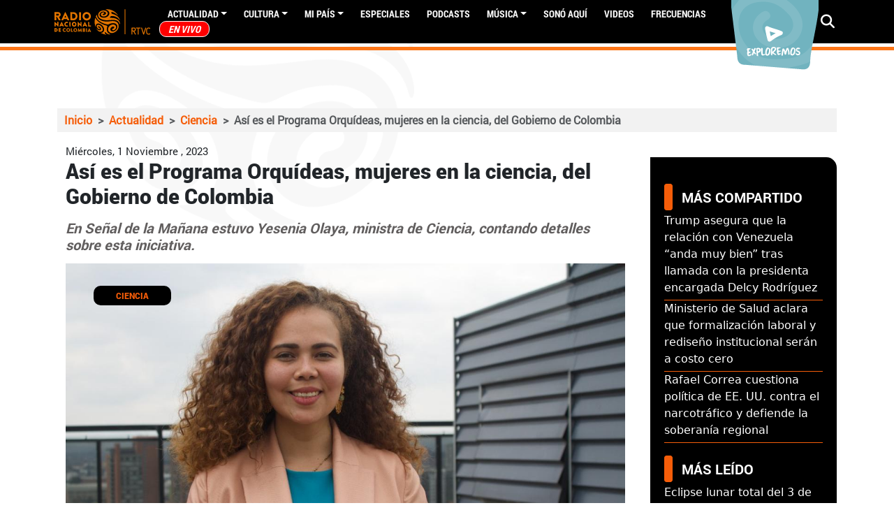

--- FILE ---
content_type: text/html; charset=UTF-8
request_url: https://www.radionacional.co/actualidad/ciencia/gobierno-de-colombia-lanza-proyecto-para-impulsar-las-mujeres-en-la-ciencia
body_size: 72365
content:
<!DOCTYPE html>
<html lang="es" dir="ltr">
  <head>
    <meta charset="utf-8" />
<style>/* @see https://github.com/aFarkas/lazysizes#broken-image-symbol */.js img.lazyload:not([src]) { visibility: hidden; }/* @see https://github.com/aFarkas/lazysizes#automatically-setting-the-sizes-attribute */.js img.lazyloaded[data-sizes=auto] { display: block; width: 100%; }/* Transition effect. */.js .lazyload, .js .lazyloading { opacity: 0; }.js .lazyloaded { opacity: 1; -webkit-transition: opacity 2000ms; transition: opacity 2000ms; }</style>
<meta name="description" content="En Señal de la Mañana estuvo Yesenia Olaya, ministra de Ciencia, contando detalles sobre esta iniciativa." />
<meta name="keywords" content="Ministerio de Ciencias,Mujeres,Investigaciones" />
<meta name="geo.region" content="Colombia" />
<meta name="icbm" content="4.63813, -74.09225" />
<link rel="canonical" href="https://www.radionacional.co/actualidad/ciencia/gobierno-de-colombia-lanza-proyecto-para-impulsar-las-mujeres-en-la-ciencia" />
<meta name="robots" content="index, follow" />
<link rel="shortlink" href="https://www.radionacional.co/actualidad/ciencia/gobierno-de-colombia-lanza-proyecto-para-impulsar-las-mujeres-en-la-ciencia" />
<meta name="generator" content="Radio Nacional de Colombia" />
<meta property="fb:app_id" content="136019498790" />
<meta name="twitter:card" content="summary_large_image" />
<meta name="twitter:description" content="En Señal de la Mañana estuvo Yesenia Olaya, ministra de Ciencia, contando detalles sobre esta iniciativa." />
<meta name="twitter:site" content="@RadNalCo" />
<meta name="twitter:title" content="Conoce más sobre el Programa Orquídeas, mujeres en la ciencia, del Gobierno de Colombia" />
<meta name="twitter:image" content="https://radionacional-v3.s3.amazonaws.com/s3fs-public/node/article/field_image/img-20221110-wa0026_0.jpg" />
<meta name="MobileOptimized" content="width" />
<meta name="HandheldFriendly" content="true" />
<meta name="viewport" content="width=device-width, initial-scale=1.0" />
<script type="application/ld+json">{
    "@context": "https://schema.org",
    "@graph": [
        {
            "@type": "Article",
            "headline": "Gobierno de Colombia lanza proyecto para impulsar a las mujeres en la ciencia",
            "name": "Gobierno de Colombia lanza proyecto para impulsar a las mujeres en la ciencia",
            "about": "Ciencia",
            "description": "En Señal de la Mañana estuvo Yesenia Olaya, ministra de Ciencia, contando detalles sobre esta iniciativa.",
            "image": {
                "@type": "ImageObject",
                "representativeOfPage": "True",
                "url": "https://radionacional-v3.s3.amazonaws.com/s3fs-public/node/article/field_image/img-20221110-wa0026_0.jpg",
                "width": "1280",
                "height": "855"
            },
            "datePublished": "Mié, 01/11/2023 - 07:47",
            "dateModified": "Mié, 01/11/2023 - 08:58",
            "isAccessibleForFree": "True",
            "author": {
                "@type": "Person",
                "name": "Tatiana Niño"
            },
            "publisher": {
                "@type": "GovernmentOrganization",
                "name": "Radio Nacional de Colombia",
                "url": "https://www.radionacional.co",
                "sameAs": [
                    "https://www.facebook.com/RadioNacionalDeColombia",
                    "https://twitter.com/Radnalco",
                    "https://www.instagram.com/radionacionalco/"
                ],
                "logo": {
                    "@type": "ImageObject",
                    "url": "https://www.radionacional.co/themes/custom/rnal/logo.svg",
                    "width": "300",
                    "height": "95"
                }
            },
            "mainEntityOfPage": "https://www.radionacional.co/actualidad/ciencia/gobierno-de-colombia-lanza-proyecto-para-impulsar-las-mujeres-en-la-ciencia"
        },
        {
            "@type": "ImageObject",
            "description": "Gobierno de Colombia lanza proyecto para impulsar a las mujeres en la ciencia",
            "name": "Gobierno de Colombia lanza proyecto para impulsar a las mujeres en la ciencia",
            "url": "https://radionacional-v3.s3.amazonaws.com/s3fs-public/node/article/field_image/img-20221110-wa0026_0.jpg",
            "height": "855",
            "width": "1280"
        },
        {
            "@type": "WebPage",
            "breadcrumb": {
                "@type": "BreadcrumbList",
                "itemListElement": [
                    {
                        "@type": "ListItem",
                        "position": 1,
                        "name": "Inicio",
                        "item": "http://www.radionacional.co/"
                    },
                    {
                        "@type": "ListItem",
                        "position": 2,
                        "name": "Actualidad",
                        "item": "http://www.radionacional.co/actualidad"
                    },
                    {
                        "@type": "ListItem",
                        "position": 3,
                        "name": "Ciencia",
                        "item": "http://www.radionacional.co/actualidad/ciencia"
                    },
                    {
                        "@type": "ListItem",
                        "position": 4,
                        "name": "Así es el Programa Orquídeas, mujeres en la ciencia, del Gobierno de Colombia",
                        "item": "http://www.radionacional.co/actualidad/ciencia/gobierno-de-colombia-lanza-proyecto-para-impulsar-las-mujeres-en-la-ciencia"
                    }
                ]
            },
            "description": "En Señal de la Mañana estuvo Yesenia Olaya, ministra de Ciencia, contando detalles sobre esta iniciativa.",
            "author": {
                "@type": "Person",
                "name": "Tatiana Niño"
            },
            "publisher": {
                "@type": "GovernmentOrganization",
                "name": "Radio Nacional de Colombia",
                "url": "https://www.radionacional.co",
                "sameAs": [
                    "https://www.facebook.com/RadioNacionalDeColombia",
                    "https://twitter.com/Radnalco",
                    "https://www.instagram.com/radionacionalco/"
                ],
                "logo": {
                    "@type": "ImageObject",
                    "url": "https://www.radionacional.co/themes/custom/rnal/logo.svg",
                    "width": "300",
                    "height": "95"
                }
            },
            "isAccessibleForFree": "True",
            "inLanguage": "es-co"
        }
    ]
}</script>
<link rel="icon" href="/themes/custom/rnal/favicon.ico" type="image/vnd.microsoft.icon" />
<link rel="amphtml" href="http://www.radionacional.co/actualidad/ciencia/gobierno-de-colombia-lanza-proyecto-para-impulsar-las-mujeres-en-la-ciencia?amp" />

    <title>Gobierno de Colombia lanza proyecto para impulsar a las mujeres en la ciencia</title>
    <link rel="stylesheet" media="all" href="/core/misc/components/progress.module.css?t84ees" />
<link rel="stylesheet" media="all" href="/core/misc/components/ajax-progress.module.css?t84ees" />
<link rel="stylesheet" media="all" href="/core/modules/system/css/components/align.module.css?t84ees" />
<link rel="stylesheet" media="all" href="/core/modules/system/css/components/fieldgroup.module.css?t84ees" />
<link rel="stylesheet" media="all" href="/core/modules/system/css/components/container-inline.module.css?t84ees" />
<link rel="stylesheet" media="all" href="/core/modules/system/css/components/clearfix.module.css?t84ees" />
<link rel="stylesheet" media="all" href="/core/modules/system/css/components/details.module.css?t84ees" />
<link rel="stylesheet" media="all" href="/core/modules/system/css/components/hidden.module.css?t84ees" />
<link rel="stylesheet" media="all" href="/core/modules/system/css/components/item-list.module.css?t84ees" />
<link rel="stylesheet" media="all" href="/core/modules/system/css/components/js.module.css?t84ees" />
<link rel="stylesheet" media="all" href="/core/modules/system/css/components/nowrap.module.css?t84ees" />
<link rel="stylesheet" media="all" href="/core/modules/system/css/components/position-container.module.css?t84ees" />
<link rel="stylesheet" media="all" href="/core/modules/system/css/components/reset-appearance.module.css?t84ees" />
<link rel="stylesheet" media="all" href="/core/modules/system/css/components/resize.module.css?t84ees" />
<link rel="stylesheet" media="all" href="/core/modules/system/css/components/system-status-counter.css?t84ees" />
<link rel="stylesheet" media="all" href="/core/modules/system/css/components/system-status-report-counters.css?t84ees" />
<link rel="stylesheet" media="all" href="/core/modules/system/css/components/system-status-report-general-info.css?t84ees" />
<link rel="stylesheet" media="all" href="/core/modules/system/css/components/tablesort.module.css?t84ees" />
<link rel="stylesheet" media="all" href="/core/modules/views/css/views.module.css?t84ees" />
<link rel="stylesheet" media="all" href="/modules/custom/block_recommends/css/theme_block_recommends.css?t84ees" />
<link rel="stylesheet" media="all" href="/libraries/fontawesome/css/all.min.css?t84ees" />
<link rel="stylesheet" media="all" href="/modules/contrib/paragraphs/css/paragraphs.unpublished.css?t84ees" />
<link rel="stylesheet" media="all" href="/modules/custom/rnal_player/dist/style.css?t84ees" />
<link rel="stylesheet" media="all" href="/modules/custom/rtvc_google_ads/css/rtvc_google_ads.css?t84ees" />
<link rel="stylesheet" media="all" href="/themes/custom/rnal/assets/css/rnal_style_d9.css?t84ees" />
<link rel="stylesheet" media="all" href="/themes/custom/rnal/assets/libraries/fancybox/dist/jquery.fancybox.min.css?t84ees" />
<link rel="stylesheet" media="all" href="/themes/custom/rnal/assets/libraries/w3co-jcf-2c671e2/dist/css/theme-minimal/jcf.css?t84ees" />
<link rel="stylesheet" media="all" href="/themes/custom/rnal/assets/libraries/owlcarousel/dist/assets/owl.carousel.min.css?t84ees" />
<link rel="stylesheet" media="all" href="/themes/custom/rnal/assets/libraries/owlcarousel/dist/assets/owl.theme.default.min.css?t84ees" />

    <script type="application/json" data-drupal-selector="drupal-settings-json">{"path":{"baseUrl":"\/","pathPrefix":"","currentPath":"node\/312930","currentPathIsAdmin":false,"isFront":false,"currentLanguage":"es","themeUrl":"themes\/custom\/rnal","currentQuery":{"_wrapper_format":"html"}},"pluralDelimiter":"\u0003","gtag":{"tagId":"","consentMode":false,"otherIds":[],"events":[],"additionalConfigInfo":[]},"suppressDeprecationErrors":true,"ajaxPageState":{"libraries":"[base64]","theme":"rnal","theme_token":null},"ajaxTrustedUrl":{"\/search\/node":true},"gtm":{"tagId":null,"settings":{"data_layer":"dataLayer","include_classes":false,"allowlist_classes":"","blocklist_classes":"","include_environment":false,"environment_id":"","environment_token":""},"tagIds":["GTM-WM6LNRB"]},"lazy":{"lazysizes":{"lazyClass":"lazyload","loadedClass":"lazyloaded","loadingClass":"lazyloading","preloadClass":"lazypreload","errorClass":"lazyerror","autosizesClass":"lazyautosizes","srcAttr":"data-src","srcsetAttr":"data-srcset","sizesAttr":"data-sizes","minSize":40,"customMedia":[],"init":true,"expFactor":1.5,"hFac":0.8,"loadMode":2,"loadHidden":true,"ricTimeout":0,"throttleDelay":125,"plugins":[]},"placeholderSrc":"","preferNative":true,"minified":true,"libraryPath":"\/libraries\/lazysizes"},"statistics":{"data":{"nid":"312930"},"url":"\/modules\/contrib\/statistics\/statistics.php"},"user":{"uid":0,"permissionsHash":"c4c747398443573fe4629e006d82a5c20527007318255a725a5de2d1df7a1e7b"}}</script>
<script src="/core/misc/drupalSettingsLoader.js?v=10.5.8"></script>
<script src="/modules/contrib/google_tag/js/gtag.js?t84ees"></script>
<script src="/modules/contrib/google_tag/js/gtm.js?t84ees"></script>

    <script type='text/javascript' src='https://platform-api.sharethis.com/js/sharethis.js#property=5b7307f4b550590017e055dc&product=inline-share-buttons' async='async'></script>
    <script src="//assets.adobedtm.com/e933046cf85b/c36948f8cd9f/launch-e0564e5a412e.min.js" async></script>
    <link rel="preload" href="/themes/custom/rnal/src/fonts/Roboto-Regular.ttf" as="font" crossorigin="anonymous" />
    <link rel="preload" href="/themes/custom/rnal/src/fonts/Roboto-Bold.ttf" as="font" crossorigin="anonymous" />
    <link rel="preload" href="/themes/custom/rnal/src/fonts/Roboto-Black.ttf" as="font" crossorigin="anonymous" />
    <link rel="preload" href="/themes/custom/rnal/src/fonts/Roboto-Light.ttf" as="font" crossorigin="anonymous" />
    <link rel="preload" href="/libraries/fontawesome/webfonts/fa-solid-900.woff2" as="font" crossorigin="anonymous" />
    <link rel="preload" href="/libraries/fontawesome/webfonts/fa-brands-400.woff2" as="font" crossorigin="anonymous" />
    <!-- Google Tag Manager -->
      <script>(function(w,d,s,l,i){w[l]=w[l]||[];w[l].push({'gtm.start':
      new Date().getTime(),event:'gtm.js'});var f=d.getElementsByTagName(s)[0],
      j=d.createElement(s),dl=l!='dataLayer'?'&l='+l:'';j.async=true;j.src=
      'https://www.googletagmanager.com/gtm.js?id='+i+dl;f.parentNode.insertBefore(j,f);
      })(window,document,'script','dataLayer','GTM-WM6LNRB');</script>
    <!-- End Google Tag Manager -->
  </head>
  <body class="node-312930 node-type--article">
    <!-- Google Tag Manager (noscript) -->
      <noscript><iframe src="https://www.googletagmanager.com/ns.html?id=GTM-WM6LNRB"
      height="0" width="0" style="display:none;visibility:hidden"></iframe></noscript>
    <!-- End Google Tag Manager (noscript) -->
        <a href="#main-content" class="visually-hidden focusable">
      Pasar al contenido principal
    </a>
    <noscript><iframe src="https://www.googletagmanager.com/ns.html?id=GTM-WM6LNRB"
                  height="0" width="0" style="display:none;visibility:hidden"></iframe></noscript>

      <div class="dialog-off-canvas-main-canvas" data-off-canvas-main-canvas>
    


  <div class="ajax-loading"></div>
  <div id="auth-profile" style="display: none;">
    <div class="auth-wrapper">
              <div class="logged-in-display-pic">
          <a href="#" class="auth-card-trigger">
            <svg xmlns="http://www.w3.org/2000/svg" width="22.841"
                 height="26.104" viewBox="0 0 22.841 26.104">
              <path id="Icon_awesome-user" data-name="Icon awesome-user"
                    d="M11.42,13.052A6.526,6.526,0,1,0,4.894,6.526,6.525,6.525,0,0,0,11.42,13.052Zm4.568,1.631h-.851a8.875,8.875,0,0,1-7.433,0H6.852A6.854,6.854,0,0,0,0,21.536v2.121A2.448,2.448,0,0,0,2.447,26.1H20.394a2.448,2.448,0,0,0,2.447-2.447V21.536A6.854,6.854,0,0,0,15.989,14.683Z"
                    fill="#fff"/>
            </svg>
          </a>
        </div>
        <div class="auth-card">
          <div class="arrow-up"></div>
          <div class="auth-info">
            <div class="logged-in-picture">
              <svg xmlns="http://www.w3.org/2000/svg" width="22.841"
                   height="26.104" viewBox="0 0 22.841 26.104">
                <path id="Icon_awesome-user" data-name="Icon awesome-user"
                      d="M11.42,13.052A6.526,6.526,0,1,0,4.894,6.526,6.525,6.525,0,0,0,11.42,13.052Zm4.568,1.631h-.851a8.875,8.875,0,0,1-7.433,0H6.852A6.854,6.854,0,0,0,0,21.536v2.121A2.448,2.448,0,0,0,2.447,26.1H20.394a2.448,2.448,0,0,0,2.447-2.447V21.536A6.854,6.854,0,0,0,15.989,14.683Z"
                      fill="#fff"/>
              </svg>
            </div>
            <div class="logged-in-display-name">Visitante</div>
          </div>
          <ul class="auth-options">
            <li><a href="/user/login" class="login">Iniciar sesión</a></li>
          </ul>
        </div>
          </div>
  </div>

  <div class="search-block search-none">
    <div class="container">
      <div class="row pt-5">
        <div class="col-12 col-md-10">
            
  <div class="search-block-form needs-validation block block--formulariodebusqueda-2" data-drupal-selector="search-block-form" role="search">

  
    

            
<form action="/search/node" method="get" id="search-block-form" accept-charset="UTF-8" class="form form-inline">
  
<div class="js-form-item form-item form-type-search js-form-type-search form-item-keys js-form-item-keys form-no-label form-group">
      
  
  
  
  
  
<input title="Escriba lo que quiere buscar." placeholder="Escribe tu búsqueda" data-drupal-selector="edit-keys" type="search" id="edit-keys" name="keys" value="" size="20" maxlength="128" class="form-search form-control">


  
  
  
  
  </div>

<input data-drupal-selector="edit-anoncsrf" type="hidden" name="anoncsrf" value="kVpIjunmnNMCrtYyGl5_OX37XXKzvnlHvt5R2g_aTrE" class="form-control">
<div data-drupal-selector="edit-actions" class="form-actions js-form-wrapper form-wrapper" id="edit-actions">

<input class="btn btn-primary js-form-submit form-submit btn btn-primary" data-drupal-selector="edit-submit" type="submit" id="edit-submit" value="Buscar">
</div>

</form>

      
  </div>


        </div>
        <div class="col-12 col-md-2"><span class="btn-close">CERRAR  <i
              class="fas fa-times"></i></span></div>
      </div>
    </div>
  </div>
  <div class="page" id="ajax-content">

    
          <div class="navbar-border">
        


<nav class="navbar navbar-expand-lg justify-content-between navbar-dark sticky-top bg-dark">
      <div class="container">
      <button class="navbar-toggler second-button" type="button" data-toggle="collapse" data-target="#navbarContent"
            aria-controls="navbarContent" aria-expanded="false" aria-label="Toggle navigation">
      <div class="animated-icon"><span></span><span></span><span></span><span></span></div>
    </button>

  <div class="rnal-branding">
                                
  <div class="block block--system-branding-block block--system-branding">

  
    

          
  <a href="/" class="navbar-brand d-flex align-items-center " aria-label="">
            
  <img src="/themes/custom/rnal/logo.svg" width="30"  alt="Radio Nacional logo" class="me-2" />

        
  </a>

    
  </div>


                        </div>


  <div class="collapse navbar-collapse" id="">
                              <div class="mr-auto">
                  
  <div class="block block--system-menu-block-main block--system-menu">

  
    

            
  


  <ul class="nav navbar-nav">
                          
                
        <li class="nav-item dropdown">
                      <a href="/noticias-y-actualidad" class="nav-link dropdown-toggle" data-bs-toggle="dropdown" data-drupal-link-system-path="node/281760">Actualidad</a>
                          <div class="dropdown-menu">
              <a href="/actualidad/campo-colombiano" class="dropdown-item" data-drupal-link-system-path="taxonomy/term/43883">Campo Colombiano</a>
              <a href="/actualidad/ciencia" class="dropdown-item" data-drupal-link-system-path="taxonomy/term/44629">Ciencia</a>
              <a href="/actualidad/deportes" class="dropdown-item" data-drupal-link-system-path="taxonomy/term/40303">Deportes</a>
              <a href="/actualidad/economia" class="dropdown-item" data-drupal-link-system-path="taxonomy/term/40299">Economía</a>
              <a href="/actualidad/educacion" class="dropdown-item" data-drupal-link-system-path="taxonomy/term/43882">Educación</a>
              <a href="/actualidad/emprendimiento" class="dropdown-item" data-drupal-link-system-path="taxonomy/term/40295">Emprendimiento</a>
              <a href="/actualidad/judicial" class="dropdown-item" data-drupal-link-system-path="taxonomy/term/40300">Judicial</a>
              <a href="/actualidad/medio-ambiente" class="dropdown-item" data-drupal-link-system-path="taxonomy/term/40302">Medio ambiente</a>
              <a href="/actualidad/mundo" class="dropdown-item" data-drupal-link-system-path="taxonomy/term/40301">Mundo</a>
              <a href="/actualidad/paz" class="dropdown-item" data-drupal-link-system-path="taxonomy/term/43887">Paz</a>
              <a href="/actualidad/personajes" class="dropdown-item" data-drupal-link-system-path="taxonomy/term/40294">Personajes</a>
              <a href="/actualidad/politica" class="dropdown-item" data-drupal-link-system-path="taxonomy/term/40298">Política</a>
              <a href="/actualidad/salud" class="dropdown-item" data-drupal-link-system-path="taxonomy/term/43886">Salud</a>
              <a href="/actualidad/tecnologia" class="dropdown-item" data-drupal-link-system-path="taxonomy/term/40296">Tecnología</a>
  </div>
                              </li>
                      
                
        <li class="nav-item dropdown">
                      <a href="/noticias-de-cultura" class="nav-link dropdown-toggle" data-bs-toggle="dropdown" data-drupal-link-system-path="node/281761">Cultura</a>
                          <div class="dropdown-menu">
              <a href="/cultura/arte" class="dropdown-item" data-drupal-link-system-path="taxonomy/term/40284">Arte</a>
              <a href="/cultura/cine" class="dropdown-item" data-drupal-link-system-path="taxonomy/term/40282">Cine</a>
              <a href="/cultura/ferias-y-fiestas" class="dropdown-item" data-drupal-link-system-path="taxonomy/term/40286">Ferias y fiestas</a>
              <a href="/cultura/gastronomia" class="dropdown-item" data-drupal-link-system-path="taxonomy/term/40280">Gastronomía</a>
              <a href="/cultura/historia-colombiana" class="dropdown-item" data-drupal-link-system-path="taxonomy/term/40287">Historia Colombiana</a>
              <a href="/cultura/literatura" class="dropdown-item" data-drupal-link-system-path="taxonomy/term/40285">Literatura</a>
              <a href="/cultura/teatro" class="dropdown-item" data-drupal-link-system-path="taxonomy/term/40283">Teatro</a>
              <a href="/cultura/tradiciones" class="dropdown-item" data-drupal-link-system-path="taxonomy/term/40589">Tradiciones</a>
              <a href="/cultura/turismo" class="dropdown-item" data-drupal-link-system-path="taxonomy/term/40281">Turismo</a>
  </div>
                              </li>
                      
                
        <li class="nav-item dropdown">
                      <a href="/regiones" class="nav-link dropdown-toggle" data-bs-toggle="dropdown" data-drupal-link-system-path="regiones">Mi país</a>
                          <div class="dropdown-menu">
              <a href="/regiones/amazonia" class="dropdown-item" data-drupal-link-system-path="taxonomy/term/40481">Amazonía</a>
              <a href="/regiones/andina" class="dropdown-item" data-drupal-link-system-path="taxonomy/term/40445">Andina</a>
              <a href="/regiones/caribe" class="dropdown-item" data-drupal-link-system-path="taxonomy/term/40457">Caribe</a>
              <a href="/regiones/insular" class="dropdown-item" data-drupal-link-system-path="taxonomy/term/40455">Insular</a>
              <a href="/regiones/orinoquia" class="dropdown-item" data-drupal-link-system-path="taxonomy/term/40460">Orinoquía</a>
              <a href="/regiones/pacifico" class="dropdown-item" data-drupal-link-system-path="taxonomy/term/40453">Pacífico</a>
  </div>
                              </li>
                      
                
        <li class="nav-item">
                      <a href="/especiales" class="nav-link" data-drupal-link-system-path="node/281786">Especiales</a>
                  </li>
                      
                
        <li class="nav-item">
                      <a href="/podcast" class="nav-link" data-drupal-link-system-path="node/281762">PODCASTS</a>
                  </li>
                      
                
        <li class="nav-item dropdown">
                      <a href="/noticias-de-musica" class="nav-link dropdown-toggle" data-bs-toggle="dropdown" data-drupal-link-system-path="node/281787">Música</a>
                          <div class="dropdown-menu">
              <a href="/musica/artistas-colombianos" class="dropdown-item" data-drupal-link-system-path="taxonomy/term/40289">Artistas Colombianos</a>
              <a href="/musica/artistas-internacionales" class="dropdown-item" data-drupal-link-system-path="taxonomy/term/40290">Artistas Internacionales</a>
              <a href="/musica/entrevistas" class="dropdown-item" data-drupal-link-system-path="taxonomy/term/40291">Entrevistas</a>
              <a href="/musica/novedades" class="dropdown-item" data-drupal-link-system-path="taxonomy/term/40292">Novedades</a>
  </div>
                              </li>
                      
                
        <li class="nav-item">
                      <a href="/ultimos-audios" class="nav-link" data-drupal-link-system-path="node/283640">Sonó Aquí</a>
                  </li>
                      
                
        <li class="nav-item">
                      <a href="/videos" class="nav-link" data-drupal-link-system-path="node/290809">Videos</a>
                  </li>
                      
                
        <li class="nav-item">
                      <a href="/actualidad/frecuencias-radio-nacional-de-colombia" class="nav-link" data-drupal-link-system-path="node/299490">Frecuencias</a>
                  </li>
                      
                
        <li class="nav-item">
                      <a href="/en-vivo/en-vivo-radio-nacional-de-colombia" title="EN VIVO" class="nav-link" data-drupal-link-system-path="taxonomy/term/40467">EN VIVO</a>
                  </li>
            </ul>


      
  </div>


              </div>
                       
    <div class="navbar-icons">
      <a target="_blank" href="https://twitter.com/Radnalco" class="external-link ajax-link"><span class="fontawesome-icon-inline"><i class="fab fa-twitter"></i></span></a> 
      <a target="_blank" href="https://www.facebook.com/RadioNacionalDeColombia" class="external-link ajax-link"><span class="fontawesome-icon-inline"> <i class="fab fa-facebook"></i></span></a>
      <a target="_blank" href="https://www.youtube.com/user/RadioNacionalCol" class="external-link ajax-link"><span class="fontawesome-icon-inline"> <i class="fab fa-youtube"></i></span></a>
      <a target="_blank" href="https://instagram.com/radionacionalco" class="external-link ajax-link"> <span class="fontawesome-icon-inline"> <i class="fab fa-instagram"></i></span></a>
      <a target="_blank" href="https://www.radionacional.co/rss.xml" class="external-link ajax-link"> <span class="fontawesome-icon-inline"> <i class="fas fa-rss"></i></span> </a>
      <a target="_blank" href="https://plus.google.com/u/0/b/101803337494718944772/+RadioNacionalCol" class="external-link ajax-link"> <span class="fontawesome-icon-inline"> <i class="fab fa-google-plus-g"></i></span></a>
    </div>   
  </div>

  <div class="rnal_navbar_exploremos d-none d-lg-block">
    <a href="/exploremos" target="_blank" rel="noopener noreferrer">
      <img src="https://radionacional-v3.s3.amazonaws.com/s3fs-public/2021-08/btn_exploremos1.png" alt="">
    </a>
  </div>

  <div class="rnal_navbar_search">
  <i class="fa fa-search" aria-hidden="true"></i>
                              
                          
  </div>


      </div>
  </nav>
      </div>
            <main
      class="pt-md-5 pb-5 ">
              <header class="page__header mb-3">
            
  <div class="block block--chartbeat">

  
    

            <script type="text/javascript">
  (function() {
    var _sf_async_config = window._sf_async_config = (window._sf_async_config || {});
    _sf_async_config.uid = 66267;
    _sf_async_config.domain = 'radionacional.co'; 
    _sf_async_config.flickerControl = false;
    _sf_async_config.useCanonical = true;
    _sf_async_config.useCanonicalDomain = true;
    _sf_async_config.sections = 'Ciencia'; 
    _sf_async_config.authors = 'rblanco'; 
    _sf_async_config.autoDetect = false;
    
    function loadChartbeat() {
        var e = document.createElement('script');
        var n = document.getElementsByTagName('script')[0];
        e.type = 'text/javascript';
        e.async = true;
        e.src = '//static.chartbeat.com/js/chartbeat.js';
        n.parentNode.insertBefore(e, n);
    }
    loadChartbeat();
  })();
</script>
<script async src="//static.chartbeat.com/js/chartbeat_mab.js"></script>
      
  </div>


            
  <div class="container block block--rnal-breadcrumbs">

  
    

              <nav aria-label="breadcrumb" class="">
    <ol class="breadcrumb">
              <li class="breadcrumb-item ">
                      <a href="/">Inicio</a>
                  </li>
              <li class="breadcrumb-item ">
                      <a href="/actualidad">Actualidad</a>
                  </li>
              <li class="breadcrumb-item ">
                      <a href="/actualidad/ciencia">Ciencia</a>
                  </li>
              <li class="breadcrumb-item active">
                      Así es el Programa Orquídeas, mujeres en la ciencia, del Gobierno de Colombia
                  </li>
          </ol>
  </nav>

      
  </div>
<div data-drupal-messages-fallback class="hidden"></div>


        </header>
      
      
      
              <div class="page__content">
            
  <div class="block block--rnal-content block--system-main">

  
    

            <div class="yoyo node node--type-article node--view-mode-full ds-1col clearfix">
  
  <div class="row container" style="margin: auto;">
    <div class="container col-md-9 rnal_widget_node" style="padding-left: 0px;">
      <div class="rnal_articulo_head container">
        
            <div class="field field--name-node-post-date field--type-ds field--label-hidden field__item">Miércoles, 1 Noviembre , 2023</div>
      
        <div class="content_type_title">
          
            <div class="field field--name-node-title field--type-ds field--label-hidden field__item"><h1 class="content_type_title">
  Así es el Programa Orquídeas, mujeres en la ciencia, del Gobierno de Colombia
</h1>
</div>
      
        </div>            
      </div>
      <div class="rnal_articulo_portada container">
        
            <div class="field field--name-dynamic-token-fieldnode-body-summary field--type-ds field--label-hidden field__item">En Señal de la Mañana estuvo Yesenia Olaya, ministra de Ciencia, contando detalles sobre esta iniciativa. </div>
      
        <div class="image_container_node" style="position:relative;">
                      
            <div class="field field--name-field-image field--type-image field--label-hidden field__item">  
<img loading="lazy" src="https://radionacional-v3.s3.amazonaws.com/s3fs-public/styles/portadas_relaciona_4_3/public/node/article/field_image/img-20221110-wa0026_0.jpg?h=bf5d81ba&amp;itok=9us3fvdv" width="1200" height="900" alt="Gobierno de Colombia lanza proyecto para impulsar a las mujeres en la ciencia" title="Gobierno de Colombia lanza proyecto para impulsar a las mujeres en la ciencia" class="img-fluid">


</div>
                  
                                
            <div class="field field--name-field-category field--type-entity-reference field--label-hidden field__item"><a href="/actualidad/ciencia" hreflang="es">Ciencia</a></div>
      
            
            <div class="field field--name-field-caption field--type-string field--label-hidden field__item">Suministrada Ministerio de Ciencia.</div>
      
                  </div>
      </div>
      <div class="rnal_articulo_autor container row">
      
            <div class="field field--name-field-autor field--type-entity-reference field--label-hidden field__item">Tatiana Niño</div>
      
      </div>
      <div class="rnal_articulo_contenido_adicional container">
        
            <div class="field field--name-body field--type-text-with-summary field--label-hidden field__item"><p>El objetivo de este proyecto es conformar un banco de propuestas elegibles en las cuales se contemple la realización de proyectos de investigación, desarrollo tecnológico y/o innovación, que vinculen Doctoras para llevar a cabo estancias postdoctorales y Jóvenes Investigadora e Innovadoras colombianas, con el fin de intervenir al menos una de las temáticas establecidas en el reto ‘poner fin a todas las formas de violencia en Colombia’, en el marco de la Misión "Ciencia para la Paz", e incrementar el nivel de desarrollo de vocaciones y capacidades investigativas, científicas, tecnológicas y de innovación de las mujeres en las diferentes regiones de Colombia.</p>

<blockquote class="twitter-tweet">
<p dir="ltr" lang="es">?<a href="https://twitter.com/hashtag/Protagonistas?src=hash&amp;ref_src=twsrc%5Etfw" rel="noreferrer">#Protagonistas</a> | "Tenemos proyectos que contribuyen a la mecanización del campo, benefician directamente a las comunidades campesinas, garantizando el derecho a la alimentación", Yesenia Olaya (<a href="https://twitter.com/YeseniaOlayaR?ref_src=twsrc%5Etfw" rel="noreferrer">@YeseniaOlayaR</a>), ministra de Ciencia (<a href="https://twitter.com/MincienciasCo?ref_src=twsrc%5Etfw" rel="noreferrer">@MincienciasCo</a>).<br>
<br>
?➡ <a href="https://t.co/LPPvT06WLI" rel="noreferrer">https://t.co/LPPvT06WLI</a> <a href="https://t.co/mSlfhg8G62" rel="noreferrer">pic.twitter.com/mSlfhg8G62</a></p>
— Radio Nacional CO (@RadNalCo) <a href="https://twitter.com/RadNalCo/status/1719703910980481276?ref_src=twsrc%5Etfw" rel="noreferrer">November 1, 2023</a></blockquote>
<script async src="https://platform.twitter.com/widgets.js" charset="utf-8"></script>

<p>“Con esto buscamos precisamente empoderar aún más a las mujeres que se dedican al campo de la ciencia, no solo en las capitales, sino también en las regiones más apartadas de Colombia. 107 doctoras realizarán instancias postdoctorales en 100 universidades del país y cada una tendrá a su cargo a una joven investigadora trabajando en el desarrollo de proyectos. Los temas estarán enfocados en transición energética”, agrega la ministra de Ciencia.</p>

<p>Ya existen algunos proyectos provenientes del Caribe colombiano, de mujeres que están creando procesos de innovación para la producción de hidrógeno verde. También hay otros que contribuyen a la mecanización del campo. Según el ministerio, estos proyectos benefician directamente a comunidades campesinas e instalan capacidades científicas que transfieren tecnologías para garantizar el derecho humano a la alimentación.</p>

<p>“Tenemos proyectos muy importantes que atienden y dan respuesta a las violencias sexuales, y a la reconstrucción del tejido social y comunitario. Estas iniciativas realizan una intersección entre el conocimiento científico, los conocimientos indígenas y afrodescendientes, pera desde ahí ir creando prototipos nuevos de investigación para hacer frente a las desigualdades sociales”, agrega la funcionaria.&nbsp;</p>

<blockquote class="twitter-tweet">
<p dir="ltr" lang="es">?<a href="https://twitter.com/hashtag/Protagonistas?src=hash&amp;ref_src=twsrc%5Etfw" rel="noreferrer">#Protagonistas</a> | "Las mujeres van a recibir un apoyo monetario mensual, busca romper las brechas de género en la generación del conocimiento científico", Yesenia Olaya (<a href="https://twitter.com/YeseniaOlayaR?ref_src=twsrc%5Etfw" rel="noreferrer">@YeseniaOlayaR</a>), ministra de Ciencia (<a href="https://twitter.com/MincienciasCo?ref_src=twsrc%5Etfw" rel="noreferrer">@MincienciasCo</a>).<br>
<br>
?➡ <a href="https://t.co/LPPvT06WLI" rel="noreferrer">https://t.co/LPPvT06WLI</a> <a href="https://t.co/T4KpTwINok" rel="noreferrer">pic.twitter.com/T4KpTwINok</a></p>
— Radio Nacional CO (@RadNalCo) <a href="https://twitter.com/RadNalCo/status/1719704345610998169?ref_src=twsrc%5Etfw" rel="noreferrer">November 1, 2023</a></blockquote>
<script async src="https://platform.twitter.com/widgets.js" charset="utf-8"></script>

<p>La primera fase del Programa Orquídea garantiza una inversión de 20,611 millones de pesos para financiar los proyectos durante un año. Posteriormente, se estará doblando la inversión de este programa, para que las mujeres reciban un apoyo mensual de $10 millones aproximadamente. Además, cada una las jóvenes investigadoras también tendrá incentivos económicos y aparte contará con $200 millones para el desarrollo del proyecto de investigación.</p>

<p>“Es una inversión muy importante en materia de ciencias que busca justamente romper las brechas de género en la generación del conocimiento científico y en reconocer ese papel tan importante que tiene nuestras mujeres científicas en la construcción de la sociedad. Con los recursos del Presupuesto General de la Nación se está financiando el salario de las mujeres y el desarrollo de los proyectos de investigación”, menciona Yesenia.&nbsp;</p>

<p>Según la funcionaria, por primera vez en este gobierno, el Ministerio de Ciencia incorpora los enfoques étnicos, territoriales y de género en cada una de las convocatorias que desarrollan, llegando a todas las regiones del y país, movilizando una gran gama de conocimientos de diferentes perspectivas, en torno a la construcción de las ciencias, y donde las comunidades son protagónicas.&nbsp;</p>

<hr>
<p><strong>Lee también:</strong></p>

<ul>
	<li><a href="https://www.radionacional.co/actualidad/temporada-de-lluvia-en-colombia-650-municipios-afectados-en-las-ultimas-horas" rel="noopener noreferrer" target="_blank"><strong>650 municipios amanecieron con deslizamientos debido a las lluvias en Colombia</strong></a></li>
	<li><a href="https://www.radionacional.co/actualidad/salud/cruz-verde-no-suministrara-medicamentos-sanitas-esto-dicen-expertos" rel="noopener noreferrer" target="_blank"><strong>“No hay dinero para la salud”: Denis Silva, Vocero de la Asociación de Pacientes de Colombia</strong></a></li>
</ul>

<hr>
<p>“Estamos articulando los procesos con las universidades y los centros de investigación. Con eso buscamos reducir las desigualdades sociales y fomentar la participación de toda Colombia para lograr el posicionamiento de la ciencia”, menciona.&nbsp;</p>

<p>La ministra ha hecho énfasis en el uso de la inteligencia artificial para contribuir a la construcción de paz, y resalta que, en el municipio de Tumaco, se lanzó de manera oficial el Programa Colombia Científica, que comenzará a operar en el primer trimestre del 2024, y que busca potenciar la infraestructura científica para desarrollar las vocaciones de los niños y las niñas en la ciencia.</p>

<p>“Ha sido muy importante viajar a diferentes regiones de Colombia, principalmente territorios afectados por el conflicto armado, donde los niños y los jóvenes ven a la ciencia como una herramienta para reconstruir su proyecto de vida. Es importante que ellos entiendan que a partir de la robótica, de la innovación de nuevos prototipos, de investigación, pueden dar respuesta a las problemáticas locales”, sostiene la ministra.</p>

<p>Para la financiación de los proyectos, el gobierno no solo cuenta con la financiación del Presupuesto General de la Nación, sino también con otras fuentes como el Sistema General de Regalías para Ciencias y los beneficios tributarios. En esas dos fuentes se suman aproximadamente 5.8 billones de pesos.&nbsp;</p>
</div>
      
      </div>
      
      <div class="container">
        
  <div class="field field--name-field-articulos-pla field--type-entity-reference-revisions field--label-visually_hidden">
    <div class="field__label visually-hidden">Artículos Player</div>
          <div class='field__items'>
              <div class="field__item">  <div class="paragraph paragraph--type--articulos-player paragraph--view-mode--default">
          
      </div>
</div>
              </div>
      </div>

      </div>
      
            <div class="field field--name-dynamic-block-fieldnode-google-ads-interna-articulos field--type-ds field--label-hidden field__item">
<div>
      <script>
        window.googletag = window.googletag || {cmd: []};
        googletag.cmd.push(function() {
        var printSlot = googletag.defineSlot('/22860740823/RadioNacional_Internas_ad2_Inferior', [[320, 100], [728, 90]], 'div-gpt-ad-1679669981140-0');
        printSlot.addService(googletag.pubads());
                  var dataSize = googletag.sizeMapping()
            .addSize([0, 0], [[320, 100]]) // mobile sizes
            .addSize([980, 200], [[728, 90]]) // desktop sizes
            .build()
          printSlot.defineSizeMapping(dataSize);printSlot.defineSizeMapping(dataSize);
                googletag.pubads().enableSingleRequest();
        googletag.pubads().collapseEmptyDivs();
        googletag.enableServices();
        googletag.display('div-gpt-ad-1679669981140-0');
        });
    </script>
    <div id="div-gpt-ad-1679669981140-0" style="min-width: 320px; min-height: 90px;" class="rtvc-google-ad ">
      <script>
        googletag.cmd.push(function() { googletag.display('div-gpt-ad-1679669981140-0'); });
      </script>
    </div>
  </div>
</div>
      
      <div class="articulos_relacionados container rnal_widget_node">
        
            <div class="field field--name-dynamic-block-fieldnode-boton-google-news field--type-ds field--label-hidden field__item">
  <div class="block--type-basic block block--basic">

  
    

            
            <div class="field field--name-body field--type-text-with-summary field--label-hidden field__item"><p><a class="gn-btn" href="https://news.google.com/publications/CAAiECXHe14ntmqeFwO73lm2LRcqFAgKIhAlx3teJ7ZqnhcDu95Zti0X?hl=es-419&amp;gl=CO&amp;ceid=CO%3Aes-419" target="_blank" rel="noopener noreferrer">Sigue a Radionacional y mantente conectado</a></p>
</div>
      
      
  </div>
</div>
      
      </div>
      <div class="rnal_articulo_etiquetas container">
        
            <div class="field field--name-dynamic-block-fieldnode-etiquetas field--type-ds field--label-hidden field__item">
  <div class="block">

  
            <h2>ETIQUETAS</h2>
        

            <div class="views-element-container">
<div class="etiquetas-articulo view js-view-dom-id-756c61445cc5fc19cb0fb56c36e40799184f1804a052fa3024d0723bfb1b634e view-articulos-etiquetas">
       
        
        
        
            <div class="view-content">
        <div class="item-list">
  
  <ul>

          <li><div class="views-field views-field-name"><span class="field-content"><a href="/noticias-relacionadas/ministerio-de-ciencias" hreflang="es">Ministerio de Ciencias</a></span></div></li>
          <li><div class="views-field views-field-name"><span class="field-content"><a href="/noticias-relacionadas/mujeres" hreflang="und">Mujeres</a></span></div></li>
          <li><div class="views-field views-field-name"><span class="field-content"><a href="/noticias-relacionadas/investigaciones" hreflang="und">Investigaciones</a></span></div></li>
    
  </ul>

</div>

      </div>
      
        
        
        
        
        </div>
</div>

      
  </div>
</div>
      
      </div>
    </div>
    <div class="col-md-3" style="padding-right: 0px;">
      
            <div class="field field--name-dynamic-block-fieldnode-articulo-share-this field--type-ds field--label-hidden field__item">
  <div class="block">

  
    

            
<div class="sharethis-inline-share-buttons"></div>
      
  </div>
</div>
      
      <div>
        
            <div class="field field--name-dynamic-block-fieldnode-google-ads-lateral-articulos field--type-ds field--label-hidden field__item">
<div>
      <script>
        window.googletag = window.googletag || {cmd: []};
        googletag.cmd.push(function() {
        var printSlot = googletag.defineSlot('/22860740823/RadioNacional_Internas_ad1_lateral_top', [[300, 250], [320, 100]], 'div-gpt-ad-1679669713109-0');
        printSlot.addService(googletag.pubads());
                googletag.pubads().enableSingleRequest();
        googletag.pubads().collapseEmptyDivs();
        googletag.enableServices();
        googletag.display('div-gpt-ad-1679669713109-0');
        });
    </script>
    <div id="div-gpt-ad-1679669713109-0" style="min-width: 300px; min-height: 100px;" class="rtvc-google-ad ">
      <script>
        googletag.cmd.push(function() { googletag.display('div-gpt-ad-1679669713109-0'); });
      </script>
    </div>
  </div>
</div>
      
      </div>
      <div class="rnal_articulo_related">
        
            <div class="field field--name-dynamic-block-fieldnode-mas-compartido field--type-ds field--label-hidden field__item">
  <div class="block">

  
            <h2>MÁS COMPARTIDO</h2>
        

            <div class="views-element-container">
<div class="view js-view-dom-id-e91af0e1e0f177a29ad7075fb35cbb861bfd6d73d1d2a6817cfd392e9477a701 view-mas-compartido">
       
        
        
        
            <div class="view-content">
        
    <div class="views-row">
          <div class="views-field views-field-title"><span class="field-content"><a href="/actualidad/mundo/llamada-entre-trump-y-delcy-rodriguez" hreflang="es">Trump asegura que la relación con Venezuela “anda muy bien” tras llamada con la presidenta encargada Delcy Rodríguez</a></span></div>
      </div>
    <div class="views-row">
          <div class="views-field views-field-title"><span class="field-content"><a href="/actualidad/minsalud-formaliza-400-cargos-sin-aumentar-el-gasto-publico" hreflang="es">Ministerio de Salud aclara que formalización laboral y rediseño institucional serán a costo cero</a></span></div>
      </div>
    <div class="views-row">
          <div class="views-field views-field-title"><span class="field-content"><a href="/actualidad/mundo/rafael-correa-critica-ee-uu-y-respalda-al-presidente-petro" hreflang="es">Rafael Correa cuestiona política de EE. UU. contra el narcotráfico y defiende la soberanía regional</a></span></div>
      </div>

      </div>
      
        
        
        
        
        </div>
</div>

      
  </div>
</div>
      
        
            <div class="field field--name-dynamic-block-fieldnode-mas-leido field--type-ds field--label-hidden field__item">
  <div class="block">

  
            <h2>MÁS LEÍDO</h2>
        

            <div class="views-element-container">
<div class="view js-view-dom-id-052e2b925dab65017587f75870a9ac94306a7de5d4d94228eb116fdfe3478166 view-mas-leido">
       
        
        
        
            <div class="view-content">
        
    <div class="views-row">
          <div class="views-field views-field-title"><span class="field-content"><a href="/cultura/eclipse-lunar-total-del-3-de-marzo-de-2026" hreflang="es">Eclipse lunar total del 3 de marzo de 2026: guía para observar la “luna de sangre”</a></span></div>
      </div>
    <div class="views-row">
          <div class="views-field views-field-title"><span class="field-content"><a href="/musica/artistas-colombianos/exitos-de-yeison-jimenez" hreflang="es">De Corabastos a los grandes escenarios: los mejores éxitos de Yeison Jiménez</a></span></div>
      </div>
    <div class="views-row">
          <div class="views-field views-field-title"><span class="field-content"><a href="/actualidad/petro-anuncia-que-bajara-precio-de-la-gasolina" hreflang="es">Presidente anuncia que bajará precio de la gasolina tras sanear finanzas del combustible del país</a></span></div>
      </div>

      </div>
      
        
        
        
        
        </div>
</div>

      
  </div>
</div>
      
        
            <div class="field field--name-dynamic-block-fieldnode-nuevas-historias field--type-ds field--label-hidden field__item">
  <div class="block">

  
            <h2>NUEVAS HISTORIAS</h2>
        

            <div class="views-element-container">
<div class="view js-view-dom-id-bb631eb5c22f0dc9b64426168ad68d935a72a5602c186fe5fe8189f9fb55773c view-nuevas-historias">
       
        
        
        
            <div class="view-content">
        
    <div class="views-row">
          <div class="views-field views-field-title"><span class="field-content"><a href="/actualidad/ciencia-y-tecnologia-alcanzan-ejecucion-historica-del-95-en-2025" hreflang="es">Colombia logra en 2025 la mayor ejecución presupuestal en ciencia y tecnología de los últimos siete años</a></span></div>
      </div>
    <div class="views-row">
          <div class="views-field views-field-title"><span class="field-content"><a href="/actualidad/crisis-de-medicamentos-supersalud-fortalece-atencion-usuarios" hreflang="es">Superintendencia Nacional de Salud asegura que desabastecimiento de medicamentos se debe al sistema estructural de salud</a></span></div>
      </div>
    <div class="views-row">
          <div class="views-field views-field-title"><span class="field-content"><a href="/actualidad/presidente-petro-alerta-por-crisis-humanitaria-en-el-catatumbo" hreflang="es">Presidente Petro se refirió al Catatumbo: &quot;Estamos a un año de un delito de lesa humanidad&quot;</a></span></div>
      </div>

      </div>
      
        
        
        
        
        </div>
</div>

      
  </div>
</div>
      
      </div>
    </div>
  </div>

</div>




      
  </div>


        </div>
          </main>

    <div class="scroll-up">
      <i class="fas fa-chevron-circle-up"></i>
    </div>

          <footer class="page__footer">
        <div class="container-fluid g-0">
            
  <div class="block--type-basic block block--basic block--block-content-a9b291a9-9955-478c-b09a-1ce19ada4236">

  
    

            
            <div class="field field--name-body field--type-text-with-summary field--label-hidden field__item">        <div class="content-footer">

            <div class="container">
                <div class="row rnal_footer_logos">
                    <div class="col-md-2 rnal_footer_logos_rnal">
                        <div class="rnal_footer_logos_rnal_contacto">
                            <a href="/contacto-radio-nacional-de-Colombia"><span class="fontawesome-icon-inline"><i class="fas fa-envelope"></i></span> contacto</a>
                        </div>
                        <div class="rnal_footer_logos_rnal_redes">
                            <a href="https://twitter.com/Radnalco" target="_blank" rel="noopener noreferrer">
                                <span class="fontawesome-icon-inline"><i class="fa-brands fa-x-twitter"></i></span>
                            </a>
                            <a href="https://www.facebook.com/RadioNacionalDeColombia" target="_blank" rel="noopener noreferrer">
                                <span class="fontawesome-icon-inline"><i class="fab fa-facebook-f"></i></span>
                            </a>
                            <a href="https://instagram.com/radionacionalco" target="_blank" rel="noopener noreferrer">
                                <span class="fontawesome-icon-inline"><i class="fab fa-instagram"></i></span>
                            </a>
                            <a href="https://www.radionacional.co/rss.xml" target="_blank" rel="noopener noreferrer">
                                <span class="fontawesome-icon-inline"><i class="fas fa-rss"></i></span>
                            </a>
                            <a href="https://plus.google.com/u/0/b/101803337494718944772/+RadioNacionalCol" target="_blank" rel="noopener noreferrer">
                                <span class="fontawesome-icon-inline"><i class="fab fa-google-plus-g"></i></span>
                            </a>
                        </div>
                    </div>
                    <div class="col-md-10 rnal_footer_logos_rtvc">
                        <div class="row rnal_footer_logos_rtvc_row">
                            <div class="col-sm-3 rnal_footer_logos_rtvc_row_rtvc">
                                <a href="https://www.rtvc.gov.co/" target="_blank" rel="noopener noreferrer">
                                    <img src="https://s3.amazonaws.com/radionacional-v3/s3fs-public/inline-images/logos_rtvc_footer-01-rtvc.png" alt class="img-fluid" referrerpolicy="origin">
                                </a>
                            </div>
                            <div class="col-sm-9 rnal_footer_logos_rtvc_row_marcas">
                                <div class="row rnal_footer_logos_rtvc_row_marcas_row">
                                    <div class="col-sm-2 rnal_footer_logos_rtvc_row_marcas_row_logo">
                                        <a href="https://www.senalcolombia.tv/" target="_blank" rel="noopener noreferrer">
                                            <img src="https://s3.amazonaws.com/radionacional-v3/s3fs-public/inline-images/logos_rtvc_footer-01-sc.png" alt class="img-fluid" referrerpolicy="origin">
                                        </a>
                                    </div>
                                    <div class="col-sm-2 rnal_footer_logos_rtvc_row_marcas_row_logo">
                                        <a href="https://www.canalinstitucional.tv/" target="_blank" rel="noopener noreferrer">
                                            <img src="https://s3.amazonaws.com/radionacional-v3/s3fs-public/inline-images/logos_rtvc_footer-01-ci.png" alt class="img-fluid" referrerpolicy="origin">
                                        </a>
                                    </div>
                                    <div class="col-sm-2 rnal_footer_logos_rtvc_row_marcas_row_logo">
                                        <a href="https://www.radionacional.co/" target="_blank" rel="noopener noreferrer">
                                            <img src="https://s3.amazonaws.com/radionacional-v3/s3fs-public/inline-images/logos_rtvc_footer-01-rn.png" alt class="img-fluid" referrerpolicy="origin">
                                        </a>
                                    </div>
                                    <div class="col-sm-2 rnal_footer_logos_rtvc_row_marcas_row_logo">
                                        <a href="https://www.radionica.rocks/" target="_blank" rel="noopener noreferrer">
                                            <img src="https://s3.amazonaws.com/rtvc-assets-intranet.rtvc.gov.co/v2/Radi%C3%B3nica%20PNG%20baja%20-%20fondo%20transparente%20tama%C3%B1o%20peque%C3%B1o%20%20316.png" alt class="img-fluid" referrerpolicy="origin">
                                        </a>
                                    </div>
                                    <div class="col-sm-2 rnal_footer_logos_rtvc_row_marcas_row_logo">
                                        <a href="https://www.senalmemoria.co/" target="_blank" rel="noopener noreferrer">
                                            <img src="https://s3.amazonaws.com/radionacional-v3/s3fs-public/inline-images/logos_rtvc_footer-01-sm.png" alt class="img-fluid" referrerpolicy="origin">
                                        </a>
                                    </div>
                                    <div class="col-sm-2 rnal_footer_logos_rtvc_row_marcas_row_logo">
                                        <a href="https://www.rtvcplay.co/" target="_blank" rel="noopener noreferrer">
                                            <img src="https://s3.amazonaws.com/radionacional-v3/s3fs-public/inline-images/logos_rtvc_footer-01-rp.png" alt class="img-fluid" referrerpolicy="origin">
                                        </a>
                                    </div>
                                </div>
                            </div>
                        </div>
                    </div>
                </div>
                <hr>
                <div class="row rnal_footer_menu">
                    <div class="col-sm-3">
                        <h4>Institucional</h4>
                        <ul>
                            <li class="li-highlight"><a href="/que-es-radionacional" target="_blank" rel="noopener">Quiénes Somos</a>
                            </li>
                            <li><a href="http://www.rtvc.gov.co/quienes-somos/mision-vision-principios-y-valores" target="_blank" rel="noopener noreferrer">Misión y Visión</a></li>
                            <li><a href="http://www.rtvc.gov.co/quienes-somos/objetivos-y-funciones" target="_blank" rel="noopener noreferrer">Objetivos y funciones</a></li>
                            <li><a href="http://www.rtvc.gov.co/quienes-somos/normatividad" target="_blank" rel="noopener noreferrer">Normatividad</a>
                            </li>
                            <li><a href="http://www.rtvc.gov.co/quienes-somos/planeacion-gestion-y-control" target="_blank" rel="noopener noreferrer">Políticas y Planes</a></li>
                            <li><a href="http://www.rtvc.gov.co/quienes-somos/planeacion-gestion-y-control" target="_blank" rel="noopener noreferrer">Informes de Gestión</a></li>
                            <li><a href="https://s3.amazonaws.com/rtvc-assets-qa-sistemasenalcolombia.gov.co/archivos/manual-produccion-estilo-radio.pdf" target="_blank" rel="noopener noreferrer">Manual de producción y estilo</a></li>
                        </ul>
                    </div>
                    <div class="col-sm-3">
                        <h4>Servicios</h4>
                        <ul>
                            <li><a href="http://www.rtvc.gov.co/atencion-al-ciudadano/atencion-al-ciudadano" target="_blank" rel="noopener noreferrer">Atención al usuario</a></li>
                            <li><a href="http://www.rtvc.gov.co/contratacion/trabaje-con-nosotros" target="_blank" rel="noopener noreferrer">Trabaja
                                    con nosotros</a></li>
                            <li><a href="http://www.rtvc.gov.co/calendar-node-field-fecha" target="_blank" rel="noopener noreferrer">Calendario de
                                    actividades</a></li>
                            <li><a href="https://www.rtvc.gov.co/buzon-de-contacto" target="_blank" rel="noopener noreferrer">Buzón Peticiones,
                                    Quejas, Reclamos y Denuncias</a></li>
                            <li><a href="http://www.rtvc.gov.co/atencion-al-ciudadano/listado-de-tramites-y-servicios" target="_blank" rel="noopener noreferrer">Trámites y Servicios</a></li>
                            <li><a href="https://www.rtvc.gov.co/quienes-somos/directorio/funcionarios-colaboradores" target="_blank" rel="noopener noreferrer">Directorio de Funcionarios</a></li>
                            <li><a href="https://www.rtvc.gov.co/seguimiento-de-pqrsd" target="_blank" rel="noopener noreferrer">Estado de su
                                    solicitud</a></li>
                            <li><a href="http://www.rtvc.gov.co/terminos-y-condiciones" target="_blank" rel="noopener noreferrer">Términos y
                                    Condiciones</a></li>
                            <li><a href="https://www.radionacional.co/content/entrega-de-obsequios" target="_blank" rel="noopener noreferrer">Entrega
                                    de Obsequios</a></li>
                        </ul>
                    </div>
                    <div class="contactos col-md-3 col-sm-6" id="datos-contacto">
                        <h4>DIRECCIÓN</h4>
                        <ul>
                            <li>Av. El Dorado Cr.45 # 26 - 33 Bogotá D.C. Colombia.</li>
                            <li>Código Postal: 111321</li>
                        </ul>

                        <h4>TELÉFONOS</h4>
                        <ul>
                            <li>(+57) (601) 2200700. Línea gratuita nacional: 018000123414</li>
                        </ul>

                        <h4>HORARIO DE ATENCIÓN</h4>
                        <ul>
                            <li>Lunes a viernes de 8:00 a.m. a 5:00 p.m.</li>
                        </ul>

                        <!-- ====== BLOQUE REDES RTVC (SVG + texto) ====== -->
                        <div class="rtvc_footer_rtvc_info_redes rtvc-social-links">
                            <ul class="he_footer_redes" style="
    display: flex;
    justify-content: space-evenly;
">
                                <li>
                                    <a href="https://www.instagram.com/rtvcco/" target="_blank" rel="noopener noreferrer" aria-label="Instagram RTVC" class="ajax-link external-link">
                                        <span class="icon-circle" aria-hidden="true">
                                            <!-- Instagram SVG -->
                                            <svg viewBox="0 0 24 24" width="22" height="22" aria-hidden="true" focusable="false">
                                                <path fill="currentColor" d="M7.5 2h9A5.5 5.5 0 0 1 22 7.5v9A5.5 5.5 0 0 1 16.5 22h-9A5.5 5.5 0 0 1 2 16.5v-9A5.5 5.5 0 0 1 7.5 2Zm0 2A3.5 3.5 0 0 0 4 7.5v9A3.5 3.5 0 0 0 7.5 20h9A3.5 3.5 0 0 0 20 16.5v-9A3.5 3.5 0 0 0 16.5 4h-9Zm4.5 4a4.5 4.5 0 1 1 0 9 4.5 4.5 0 0 1 0-9Zm0 2a2.5 2.5 0 1 0 0 5 2.5 2.5 0 0 0 0-5Zm5.1-2.35a1.1 1.1 0 1 1 0 2.2 1.1 1.1 0 0 1 0-2.2Z">
                                                </path>
                                            </svg>
                                        </span>
                                        <span class="fa_text">Instagram</span>
                                    </a>
                                </li>

                                <li>
                                    <a href="https://www.facebook.com/RTVCColombia" target="_blank" rel="noopener noreferrer" aria-label="Facebook RTVC" class="ajax-link external-link">
                                        <span class="icon-circle" aria-hidden="true">
                                            <!-- Facebook SVG -->
                                            <svg viewBox="0 0 24 24" width="22" height="22" aria-hidden="true" focusable="false">
                                                <path fill="currentColor" d="M14 8.5V7.2c0-.8.4-1.2 1.3-1.2H17V3h-2.3C12.3 3 11 4.4 11 6.9v1.6H9v3h2V21h3v-9.5h2.6l.4-3H14Z">
                                                </path>
                                            </svg>
                                        </span>
                                        <span class="fa_text">Facebook</span>
                                    </a>
                                </li>

                                <li>
                                    <a href="https://twitter.com/rtvcco" target="_blank" rel="noopener noreferrer" aria-label="X RTVC" class="ajax-link external-link">
                                        <span class="icon-circle" aria-hidden="true">
                                            <!-- X SVG -->
                                            <svg viewBox="0 0 24 24" width="22" height="22" aria-hidden="true" focusable="false">
                                                <path fill="currentColor" d="M18.9 2H22l-7.3 8.3L23 22h-6.6l-5.2-6.9L5 22H2l7.9-9L1 2h6.7l4.7 6.2L18.9 2Zm-1.2 18h1.7L6.4 3.9H4.5L17.7 20Z">
                                                </path>
                                            </svg>
                                        </span>
                                        <span class="fa_text">X</span>
                                    </a>
                                </li>
                            </ul>
                        </div>

                        <!-- ====== LINKS LEGALES EN FILA ====== -->
                        <div class="rtvc_footer_rtvc_info_redes rtvc-legal-links">
                            <ul class="he_footer_redes">
                                <li>
                                    <a href="https://www.rtvc.gov.co/politicas-de-privacidad" rel="noreferrer">
                                        Política de privacidad y tratamiento de datos personales
                                    </a>
                                </li>
                                <li>
                                    <a href="https://www.rtvc.gov.co/terminos-y-condiciones" rel="noreferrer">
                                        Condiciones de uso
                                    </a>
                                </li>
                                <li>
                                    <a href="https://www.rtvc.gov.co/accesibilidad-web" target="_blank" rel="noopener noreferrer">
                                        Accesibilidad
                                    </a>
                                </li>
                            </ul>
                        </div>
                        <!-- ====== /BLOQUE REDES + LEGALES ====== -->
                    </div>
                    <div class="col-md-3" id="socialFooter">
                        <h4>CONTACTO VIRTUAL</h4>
                        <ul class="contacto_vitual">
                            <li>
                                <p>
                                    Estimado Ciudadano: Para radicar Peticiones, Quejas, Reclamos, Solicitudes y
                                    Felicitaciones
                                    a la Entidad puede remitir lo pertinente al Correo Oficial Institucional de RTVC
                                    &nbsp;<a href="mailto:correspondencia@rtvc.gov.co" rel="noreferrer">correspondencia@rtvc.gov.co</a> o
                                    diligenciar
                                    el formulario en línea: <a href="https://www.rtvc.gov.co/pqrd/create" target="_blank" rel="noopener noreferrer">Contacto PQRSD.&nbsp;</a>
                                </p>
                                <p>&nbsp;</p>
                            </li>
                            <li>
                                <p>
                                    Al momento de registrar su petición, se generará un código con el cual usted podrá
                                    realizar
                                    el seguimiento, para ello, ingrese a: <a href="https://www.rtvc.gov.co/pqrd/search" target="_blank" rel="noopener noreferrer">Seguimiento de PQRS</a>
                                </p>
                                <p>&nbsp;</p>
                            </li>
                            <li>Asesor en línea: lunes 9:30 a.m. - 12 m</li>
                            <li>(+57) (601) 2200700</li>
                            <li>&nbsp;</li>
                            <li>
                                <strong>Correo de notificaciones judiciales:</strong><br>
                                <a href="mailto:notificacionesjudiciales@rtvc.gov.co" rel="noreferrer">notificacionesjudiciales@rtvc.gov.co</a>
                            </li>
                            <li>&nbsp;</li>
                            <li>
                                <strong>Denuncias por actos de corrupción:</strong><br>
                                <a href="mailto:soytransparente@rtvc.gov.co" target="_blank" rel="noopener noreferrer">soytransparente@rtvc.gov.co</a><br>
                                &nbsp;
                            </li>
                        </ul>


                    </div>

                </div>
                <div class="row rnal_footer_horarios full-width">
                    <div class="rnal_footer_horarios_text col-sm-12">
                        <div class="row">
                            <div class="col-sm-12">
                                <h4>Horario de atención y entrega de premios:</h4>
                            </div>
                        </div>
                        <div class="row">
                            <div class="col-sm-6 rnal_footer_horarios_text_inner">
                                <div class="row">
                                    <div class="col-sm-6">
                                        <p>Lunes a viernes de 8:30 a.m.a 1:00 p.m. y de 2:30 p.m. a 4:30 p.m. en RTVC
                                            Sistema de Medios Públicos, Carrera 45 # 26-33, Bogotá.</p>
                                    </div>
                                    <div class="col-sm-6">
                                        <p>Línea directa Radio Nacional de Colombia: 2200727, Línea Nacional Radio
                                            Nacional
                                            de Colombia: 01 8000 118 959. Conmutador RTVC 2200700</p>
                                    </div>
                                </div>
                                <div class="row">
                                    <div class="col-md-6 col-12">
                                        <p class="RNcredits_mintic_text">Este contenido fue financiado con recursos del
                                            Fondo Único de Tecnologías de la Información y las Comunicaciones de MinTic.
                                        </p>
                                    </div>
                                    <div class="col-md-6 col-12"><img class="RNcredits_mintic_img" src="https://radionacional-v3.s3.amazonaws.com/s3fs-public/2023-06/mintic.png" alt="Logos Mintic"></div>
                                </div>
                            </div>
                        </div>
                    </div>
                </div>
            </div>

        </div></div>
      
      
  </div>


        </div>
      </footer>
      </div>

  


  </div>

    
    <script src="/core/assets/vendor/jquery/jquery.min.js?v=3.7.1"></script>
<script src="/core/assets/vendor/once/once.min.js?v=1.0.1"></script>
<script src="https://radionacional-v3.s3.amazonaws.com/s3fs-public/languages/es_sP9PV4PgyoljL5JFpGrQyIXB-uhIinqfvN5xRiBS4JU.js?t84ees"></script>
<script src="/core/misc/drupal.js?v=10.5.8"></script>
<script src="/core/misc/drupal.init.js?v=10.5.8"></script>
<script src="/core/misc/debounce.js?v=10.5.8"></script>
<script src="/core/assets/vendor/tabbable/index.umd.min.js?v=6.2.0"></script>
<script src="/core/misc/progress.js?v=10.5.8"></script>
<script src="/core/assets/vendor/loadjs/loadjs.min.js?v=4.3.0"></script>
<script src="/core/misc/announce.js?v=10.5.8"></script>
<script src="/core/misc/message.js?v=10.5.8"></script>
<script src="/core/misc/ajax.js?v=10.5.8"></script>
<script src="/modules/contrib/google_tag/js/gtag.ajax.js?t84ees"></script>
<script src="/modules/contrib/lazy/js/lazy.js?v=10.5.8"></script>
<script src="/themes/custom/rnal/assets/js/players-articulos.js?v=1.x.2"></script>
<script src="https://www.instagram.com/embed.js" async></script>
<script src="/themes/custom/rnal/assets/js/player-podcast.js?t84ees"></script>
<script src="/themes/custom/rnal/assets/js/rplayer.js?t84ees"></script>
<script src="/themes/custom/rnal/assets/js/rnal.script.js?t84ees"></script>
<script src="/themes/custom/rnal/assets/libraries/fancybox/dist/jquery.fancybox.min.js?t84ees"></script>
<script src="/themes/custom/rnal/assets/libraries/w3co-jcf-2c671e2/dist/js/jcf.js?t84ees"></script>
<script src="/themes/custom/rnal/assets/libraries/w3co-jcf-2c671e2/dist/js/jcf.range.js?t84ees"></script>
<script src="/themes/custom/rnal/assets/libraries/w3co-jcf-2c671e2/dist/js/jcf.select.js?t84ees"></script>
<script src="/themes/custom/rnal/assets/libraries/howler/dist/howler.min.js?t84ees"></script>
<script src="/themes/custom/rnal/assets/libraries/owlcarousel/dist/owl.carousel.min.js?t84ees"></script>
<script src="/themes/custom/rnal/assets/js/player-persistent.js?t84ees"></script>
<script src="/themes/custom/rnal/assets/js/dulces-colombianos.js?t84ees"></script>
<script src="https://platform.twitter.com/widgets.js" async></script>
<script src="/modules/custom/rnal_player/dist/hls.js?v=1.0.10"></script>
<script src="/modules/custom/rnal_player/dist/rplayer.umd.js?v=1.0.10"></script>
<script src="/modules/custom/rnal_player/dist/rnal_player.js?v=1.0.10"></script>
<script src="https://securepubads.g.doubleclick.net/tag/js/gpt.js"></script>
<script src="/modules/contrib/statistics/statistics.js?v=10.5.8"></script>

  </body>
</html>


--- FILE ---
content_type: text/html; charset=utf-8
request_url: https://www.google.com/recaptcha/api2/aframe
body_size: 269
content:
<!DOCTYPE HTML><html><head><meta http-equiv="content-type" content="text/html; charset=UTF-8"></head><body><script nonce="hZ15_jyzExEnAylSWqnzKQ">/** Anti-fraud and anti-abuse applications only. See google.com/recaptcha */ try{var clients={'sodar':'https://pagead2.googlesyndication.com/pagead/sodar?'};window.addEventListener("message",function(a){try{if(a.source===window.parent){var b=JSON.parse(a.data);var c=clients[b['id']];if(c){var d=document.createElement('img');d.src=c+b['params']+'&rc='+(localStorage.getItem("rc::a")?sessionStorage.getItem("rc::b"):"");window.document.body.appendChild(d);sessionStorage.setItem("rc::e",parseInt(sessionStorage.getItem("rc::e")||0)+1);localStorage.setItem("rc::h",'1768677692000');}}}catch(b){}});window.parent.postMessage("_grecaptcha_ready", "*");}catch(b){}</script></body></html>